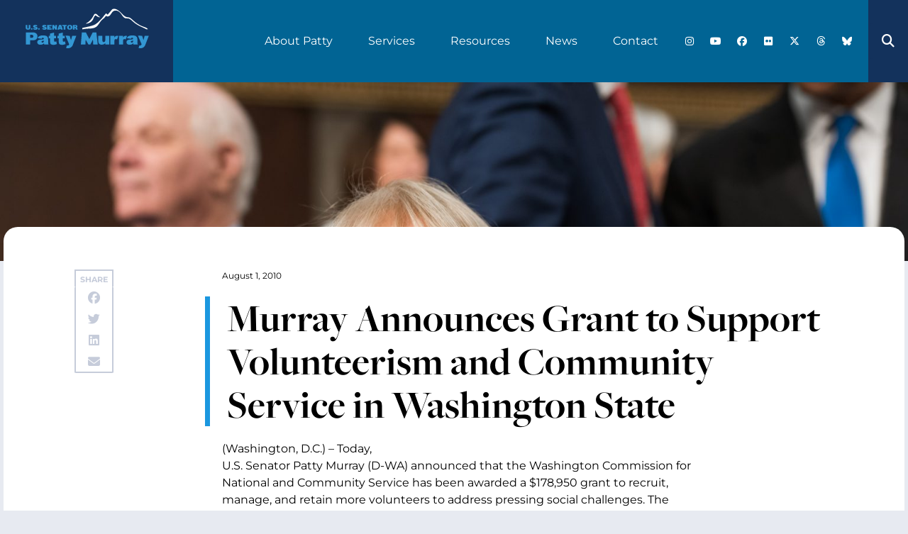

--- FILE ---
content_type: text/css
request_url: https://www.murray.senate.gov/wp-content/uploads/elementor/custom-icons/icomoon/style.css?ver=1.0.0
body_size: 414
content:
@font-face {
  font-family: 'icomoon';
  src:  url('fonts/icomoon.eot?setcg9');
  src:  url('fonts/icomoon.eot?setcg9#iefix') format('embedded-opentype'),
    url('fonts/icomoon.ttf?setcg9') format('truetype'),
    url('fonts/icomoon.woff?setcg9') format('woff'),
    url('fonts/icomoon.svg?setcg9#icomoon') format('svg');
  font-weight: normal;
  font-style: normal;
  font-display: block;
}

[class^="icon-"], [class*=" icon-"] {
  /* use !important to prevent issues with browser extensions that change fonts */
  font-family: 'icomoon' !important;
  speak: never;
  font-style: normal;
  font-weight: normal;
  font-variant: normal;
  text-transform: none;
  line-height: 1;

  /* Better Font Rendering =========== */
  -webkit-font-smoothing: antialiased;
  -moz-osx-font-smoothing: grayscale;
}

.icon-bluesky-brands-solid:before {
  content: "\e900";
}
